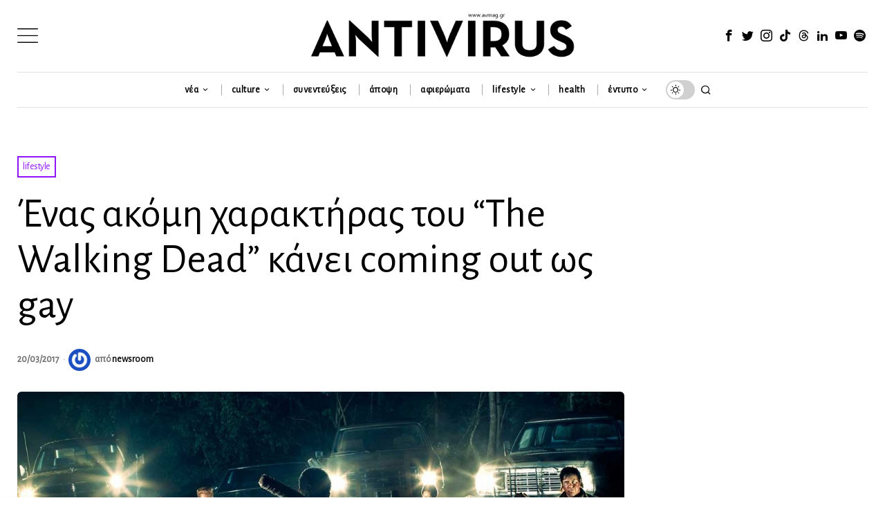

--- FILE ---
content_type: text/html; charset=utf-8
request_url: https://www.google.com/recaptcha/api2/anchor?ar=1&k=6LeONPcUAAAAAC0h6ewPTYhybRcvbjR3KC8A_vWX&co=aHR0cHM6Ly9hdm1hZy5ncjo0NDM.&hl=en&v=PoyoqOPhxBO7pBk68S4YbpHZ&size=invisible&anchor-ms=20000&execute-ms=30000&cb=w8uffy9u6acd
body_size: 48857
content:
<!DOCTYPE HTML><html dir="ltr" lang="en"><head><meta http-equiv="Content-Type" content="text/html; charset=UTF-8">
<meta http-equiv="X-UA-Compatible" content="IE=edge">
<title>reCAPTCHA</title>
<style type="text/css">
/* cyrillic-ext */
@font-face {
  font-family: 'Roboto';
  font-style: normal;
  font-weight: 400;
  font-stretch: 100%;
  src: url(//fonts.gstatic.com/s/roboto/v48/KFO7CnqEu92Fr1ME7kSn66aGLdTylUAMa3GUBHMdazTgWw.woff2) format('woff2');
  unicode-range: U+0460-052F, U+1C80-1C8A, U+20B4, U+2DE0-2DFF, U+A640-A69F, U+FE2E-FE2F;
}
/* cyrillic */
@font-face {
  font-family: 'Roboto';
  font-style: normal;
  font-weight: 400;
  font-stretch: 100%;
  src: url(//fonts.gstatic.com/s/roboto/v48/KFO7CnqEu92Fr1ME7kSn66aGLdTylUAMa3iUBHMdazTgWw.woff2) format('woff2');
  unicode-range: U+0301, U+0400-045F, U+0490-0491, U+04B0-04B1, U+2116;
}
/* greek-ext */
@font-face {
  font-family: 'Roboto';
  font-style: normal;
  font-weight: 400;
  font-stretch: 100%;
  src: url(//fonts.gstatic.com/s/roboto/v48/KFO7CnqEu92Fr1ME7kSn66aGLdTylUAMa3CUBHMdazTgWw.woff2) format('woff2');
  unicode-range: U+1F00-1FFF;
}
/* greek */
@font-face {
  font-family: 'Roboto';
  font-style: normal;
  font-weight: 400;
  font-stretch: 100%;
  src: url(//fonts.gstatic.com/s/roboto/v48/KFO7CnqEu92Fr1ME7kSn66aGLdTylUAMa3-UBHMdazTgWw.woff2) format('woff2');
  unicode-range: U+0370-0377, U+037A-037F, U+0384-038A, U+038C, U+038E-03A1, U+03A3-03FF;
}
/* math */
@font-face {
  font-family: 'Roboto';
  font-style: normal;
  font-weight: 400;
  font-stretch: 100%;
  src: url(//fonts.gstatic.com/s/roboto/v48/KFO7CnqEu92Fr1ME7kSn66aGLdTylUAMawCUBHMdazTgWw.woff2) format('woff2');
  unicode-range: U+0302-0303, U+0305, U+0307-0308, U+0310, U+0312, U+0315, U+031A, U+0326-0327, U+032C, U+032F-0330, U+0332-0333, U+0338, U+033A, U+0346, U+034D, U+0391-03A1, U+03A3-03A9, U+03B1-03C9, U+03D1, U+03D5-03D6, U+03F0-03F1, U+03F4-03F5, U+2016-2017, U+2034-2038, U+203C, U+2040, U+2043, U+2047, U+2050, U+2057, U+205F, U+2070-2071, U+2074-208E, U+2090-209C, U+20D0-20DC, U+20E1, U+20E5-20EF, U+2100-2112, U+2114-2115, U+2117-2121, U+2123-214F, U+2190, U+2192, U+2194-21AE, U+21B0-21E5, U+21F1-21F2, U+21F4-2211, U+2213-2214, U+2216-22FF, U+2308-230B, U+2310, U+2319, U+231C-2321, U+2336-237A, U+237C, U+2395, U+239B-23B7, U+23D0, U+23DC-23E1, U+2474-2475, U+25AF, U+25B3, U+25B7, U+25BD, U+25C1, U+25CA, U+25CC, U+25FB, U+266D-266F, U+27C0-27FF, U+2900-2AFF, U+2B0E-2B11, U+2B30-2B4C, U+2BFE, U+3030, U+FF5B, U+FF5D, U+1D400-1D7FF, U+1EE00-1EEFF;
}
/* symbols */
@font-face {
  font-family: 'Roboto';
  font-style: normal;
  font-weight: 400;
  font-stretch: 100%;
  src: url(//fonts.gstatic.com/s/roboto/v48/KFO7CnqEu92Fr1ME7kSn66aGLdTylUAMaxKUBHMdazTgWw.woff2) format('woff2');
  unicode-range: U+0001-000C, U+000E-001F, U+007F-009F, U+20DD-20E0, U+20E2-20E4, U+2150-218F, U+2190, U+2192, U+2194-2199, U+21AF, U+21E6-21F0, U+21F3, U+2218-2219, U+2299, U+22C4-22C6, U+2300-243F, U+2440-244A, U+2460-24FF, U+25A0-27BF, U+2800-28FF, U+2921-2922, U+2981, U+29BF, U+29EB, U+2B00-2BFF, U+4DC0-4DFF, U+FFF9-FFFB, U+10140-1018E, U+10190-1019C, U+101A0, U+101D0-101FD, U+102E0-102FB, U+10E60-10E7E, U+1D2C0-1D2D3, U+1D2E0-1D37F, U+1F000-1F0FF, U+1F100-1F1AD, U+1F1E6-1F1FF, U+1F30D-1F30F, U+1F315, U+1F31C, U+1F31E, U+1F320-1F32C, U+1F336, U+1F378, U+1F37D, U+1F382, U+1F393-1F39F, U+1F3A7-1F3A8, U+1F3AC-1F3AF, U+1F3C2, U+1F3C4-1F3C6, U+1F3CA-1F3CE, U+1F3D4-1F3E0, U+1F3ED, U+1F3F1-1F3F3, U+1F3F5-1F3F7, U+1F408, U+1F415, U+1F41F, U+1F426, U+1F43F, U+1F441-1F442, U+1F444, U+1F446-1F449, U+1F44C-1F44E, U+1F453, U+1F46A, U+1F47D, U+1F4A3, U+1F4B0, U+1F4B3, U+1F4B9, U+1F4BB, U+1F4BF, U+1F4C8-1F4CB, U+1F4D6, U+1F4DA, U+1F4DF, U+1F4E3-1F4E6, U+1F4EA-1F4ED, U+1F4F7, U+1F4F9-1F4FB, U+1F4FD-1F4FE, U+1F503, U+1F507-1F50B, U+1F50D, U+1F512-1F513, U+1F53E-1F54A, U+1F54F-1F5FA, U+1F610, U+1F650-1F67F, U+1F687, U+1F68D, U+1F691, U+1F694, U+1F698, U+1F6AD, U+1F6B2, U+1F6B9-1F6BA, U+1F6BC, U+1F6C6-1F6CF, U+1F6D3-1F6D7, U+1F6E0-1F6EA, U+1F6F0-1F6F3, U+1F6F7-1F6FC, U+1F700-1F7FF, U+1F800-1F80B, U+1F810-1F847, U+1F850-1F859, U+1F860-1F887, U+1F890-1F8AD, U+1F8B0-1F8BB, U+1F8C0-1F8C1, U+1F900-1F90B, U+1F93B, U+1F946, U+1F984, U+1F996, U+1F9E9, U+1FA00-1FA6F, U+1FA70-1FA7C, U+1FA80-1FA89, U+1FA8F-1FAC6, U+1FACE-1FADC, U+1FADF-1FAE9, U+1FAF0-1FAF8, U+1FB00-1FBFF;
}
/* vietnamese */
@font-face {
  font-family: 'Roboto';
  font-style: normal;
  font-weight: 400;
  font-stretch: 100%;
  src: url(//fonts.gstatic.com/s/roboto/v48/KFO7CnqEu92Fr1ME7kSn66aGLdTylUAMa3OUBHMdazTgWw.woff2) format('woff2');
  unicode-range: U+0102-0103, U+0110-0111, U+0128-0129, U+0168-0169, U+01A0-01A1, U+01AF-01B0, U+0300-0301, U+0303-0304, U+0308-0309, U+0323, U+0329, U+1EA0-1EF9, U+20AB;
}
/* latin-ext */
@font-face {
  font-family: 'Roboto';
  font-style: normal;
  font-weight: 400;
  font-stretch: 100%;
  src: url(//fonts.gstatic.com/s/roboto/v48/KFO7CnqEu92Fr1ME7kSn66aGLdTylUAMa3KUBHMdazTgWw.woff2) format('woff2');
  unicode-range: U+0100-02BA, U+02BD-02C5, U+02C7-02CC, U+02CE-02D7, U+02DD-02FF, U+0304, U+0308, U+0329, U+1D00-1DBF, U+1E00-1E9F, U+1EF2-1EFF, U+2020, U+20A0-20AB, U+20AD-20C0, U+2113, U+2C60-2C7F, U+A720-A7FF;
}
/* latin */
@font-face {
  font-family: 'Roboto';
  font-style: normal;
  font-weight: 400;
  font-stretch: 100%;
  src: url(//fonts.gstatic.com/s/roboto/v48/KFO7CnqEu92Fr1ME7kSn66aGLdTylUAMa3yUBHMdazQ.woff2) format('woff2');
  unicode-range: U+0000-00FF, U+0131, U+0152-0153, U+02BB-02BC, U+02C6, U+02DA, U+02DC, U+0304, U+0308, U+0329, U+2000-206F, U+20AC, U+2122, U+2191, U+2193, U+2212, U+2215, U+FEFF, U+FFFD;
}
/* cyrillic-ext */
@font-face {
  font-family: 'Roboto';
  font-style: normal;
  font-weight: 500;
  font-stretch: 100%;
  src: url(//fonts.gstatic.com/s/roboto/v48/KFO7CnqEu92Fr1ME7kSn66aGLdTylUAMa3GUBHMdazTgWw.woff2) format('woff2');
  unicode-range: U+0460-052F, U+1C80-1C8A, U+20B4, U+2DE0-2DFF, U+A640-A69F, U+FE2E-FE2F;
}
/* cyrillic */
@font-face {
  font-family: 'Roboto';
  font-style: normal;
  font-weight: 500;
  font-stretch: 100%;
  src: url(//fonts.gstatic.com/s/roboto/v48/KFO7CnqEu92Fr1ME7kSn66aGLdTylUAMa3iUBHMdazTgWw.woff2) format('woff2');
  unicode-range: U+0301, U+0400-045F, U+0490-0491, U+04B0-04B1, U+2116;
}
/* greek-ext */
@font-face {
  font-family: 'Roboto';
  font-style: normal;
  font-weight: 500;
  font-stretch: 100%;
  src: url(//fonts.gstatic.com/s/roboto/v48/KFO7CnqEu92Fr1ME7kSn66aGLdTylUAMa3CUBHMdazTgWw.woff2) format('woff2');
  unicode-range: U+1F00-1FFF;
}
/* greek */
@font-face {
  font-family: 'Roboto';
  font-style: normal;
  font-weight: 500;
  font-stretch: 100%;
  src: url(//fonts.gstatic.com/s/roboto/v48/KFO7CnqEu92Fr1ME7kSn66aGLdTylUAMa3-UBHMdazTgWw.woff2) format('woff2');
  unicode-range: U+0370-0377, U+037A-037F, U+0384-038A, U+038C, U+038E-03A1, U+03A3-03FF;
}
/* math */
@font-face {
  font-family: 'Roboto';
  font-style: normal;
  font-weight: 500;
  font-stretch: 100%;
  src: url(//fonts.gstatic.com/s/roboto/v48/KFO7CnqEu92Fr1ME7kSn66aGLdTylUAMawCUBHMdazTgWw.woff2) format('woff2');
  unicode-range: U+0302-0303, U+0305, U+0307-0308, U+0310, U+0312, U+0315, U+031A, U+0326-0327, U+032C, U+032F-0330, U+0332-0333, U+0338, U+033A, U+0346, U+034D, U+0391-03A1, U+03A3-03A9, U+03B1-03C9, U+03D1, U+03D5-03D6, U+03F0-03F1, U+03F4-03F5, U+2016-2017, U+2034-2038, U+203C, U+2040, U+2043, U+2047, U+2050, U+2057, U+205F, U+2070-2071, U+2074-208E, U+2090-209C, U+20D0-20DC, U+20E1, U+20E5-20EF, U+2100-2112, U+2114-2115, U+2117-2121, U+2123-214F, U+2190, U+2192, U+2194-21AE, U+21B0-21E5, U+21F1-21F2, U+21F4-2211, U+2213-2214, U+2216-22FF, U+2308-230B, U+2310, U+2319, U+231C-2321, U+2336-237A, U+237C, U+2395, U+239B-23B7, U+23D0, U+23DC-23E1, U+2474-2475, U+25AF, U+25B3, U+25B7, U+25BD, U+25C1, U+25CA, U+25CC, U+25FB, U+266D-266F, U+27C0-27FF, U+2900-2AFF, U+2B0E-2B11, U+2B30-2B4C, U+2BFE, U+3030, U+FF5B, U+FF5D, U+1D400-1D7FF, U+1EE00-1EEFF;
}
/* symbols */
@font-face {
  font-family: 'Roboto';
  font-style: normal;
  font-weight: 500;
  font-stretch: 100%;
  src: url(//fonts.gstatic.com/s/roboto/v48/KFO7CnqEu92Fr1ME7kSn66aGLdTylUAMaxKUBHMdazTgWw.woff2) format('woff2');
  unicode-range: U+0001-000C, U+000E-001F, U+007F-009F, U+20DD-20E0, U+20E2-20E4, U+2150-218F, U+2190, U+2192, U+2194-2199, U+21AF, U+21E6-21F0, U+21F3, U+2218-2219, U+2299, U+22C4-22C6, U+2300-243F, U+2440-244A, U+2460-24FF, U+25A0-27BF, U+2800-28FF, U+2921-2922, U+2981, U+29BF, U+29EB, U+2B00-2BFF, U+4DC0-4DFF, U+FFF9-FFFB, U+10140-1018E, U+10190-1019C, U+101A0, U+101D0-101FD, U+102E0-102FB, U+10E60-10E7E, U+1D2C0-1D2D3, U+1D2E0-1D37F, U+1F000-1F0FF, U+1F100-1F1AD, U+1F1E6-1F1FF, U+1F30D-1F30F, U+1F315, U+1F31C, U+1F31E, U+1F320-1F32C, U+1F336, U+1F378, U+1F37D, U+1F382, U+1F393-1F39F, U+1F3A7-1F3A8, U+1F3AC-1F3AF, U+1F3C2, U+1F3C4-1F3C6, U+1F3CA-1F3CE, U+1F3D4-1F3E0, U+1F3ED, U+1F3F1-1F3F3, U+1F3F5-1F3F7, U+1F408, U+1F415, U+1F41F, U+1F426, U+1F43F, U+1F441-1F442, U+1F444, U+1F446-1F449, U+1F44C-1F44E, U+1F453, U+1F46A, U+1F47D, U+1F4A3, U+1F4B0, U+1F4B3, U+1F4B9, U+1F4BB, U+1F4BF, U+1F4C8-1F4CB, U+1F4D6, U+1F4DA, U+1F4DF, U+1F4E3-1F4E6, U+1F4EA-1F4ED, U+1F4F7, U+1F4F9-1F4FB, U+1F4FD-1F4FE, U+1F503, U+1F507-1F50B, U+1F50D, U+1F512-1F513, U+1F53E-1F54A, U+1F54F-1F5FA, U+1F610, U+1F650-1F67F, U+1F687, U+1F68D, U+1F691, U+1F694, U+1F698, U+1F6AD, U+1F6B2, U+1F6B9-1F6BA, U+1F6BC, U+1F6C6-1F6CF, U+1F6D3-1F6D7, U+1F6E0-1F6EA, U+1F6F0-1F6F3, U+1F6F7-1F6FC, U+1F700-1F7FF, U+1F800-1F80B, U+1F810-1F847, U+1F850-1F859, U+1F860-1F887, U+1F890-1F8AD, U+1F8B0-1F8BB, U+1F8C0-1F8C1, U+1F900-1F90B, U+1F93B, U+1F946, U+1F984, U+1F996, U+1F9E9, U+1FA00-1FA6F, U+1FA70-1FA7C, U+1FA80-1FA89, U+1FA8F-1FAC6, U+1FACE-1FADC, U+1FADF-1FAE9, U+1FAF0-1FAF8, U+1FB00-1FBFF;
}
/* vietnamese */
@font-face {
  font-family: 'Roboto';
  font-style: normal;
  font-weight: 500;
  font-stretch: 100%;
  src: url(//fonts.gstatic.com/s/roboto/v48/KFO7CnqEu92Fr1ME7kSn66aGLdTylUAMa3OUBHMdazTgWw.woff2) format('woff2');
  unicode-range: U+0102-0103, U+0110-0111, U+0128-0129, U+0168-0169, U+01A0-01A1, U+01AF-01B0, U+0300-0301, U+0303-0304, U+0308-0309, U+0323, U+0329, U+1EA0-1EF9, U+20AB;
}
/* latin-ext */
@font-face {
  font-family: 'Roboto';
  font-style: normal;
  font-weight: 500;
  font-stretch: 100%;
  src: url(//fonts.gstatic.com/s/roboto/v48/KFO7CnqEu92Fr1ME7kSn66aGLdTylUAMa3KUBHMdazTgWw.woff2) format('woff2');
  unicode-range: U+0100-02BA, U+02BD-02C5, U+02C7-02CC, U+02CE-02D7, U+02DD-02FF, U+0304, U+0308, U+0329, U+1D00-1DBF, U+1E00-1E9F, U+1EF2-1EFF, U+2020, U+20A0-20AB, U+20AD-20C0, U+2113, U+2C60-2C7F, U+A720-A7FF;
}
/* latin */
@font-face {
  font-family: 'Roboto';
  font-style: normal;
  font-weight: 500;
  font-stretch: 100%;
  src: url(//fonts.gstatic.com/s/roboto/v48/KFO7CnqEu92Fr1ME7kSn66aGLdTylUAMa3yUBHMdazQ.woff2) format('woff2');
  unicode-range: U+0000-00FF, U+0131, U+0152-0153, U+02BB-02BC, U+02C6, U+02DA, U+02DC, U+0304, U+0308, U+0329, U+2000-206F, U+20AC, U+2122, U+2191, U+2193, U+2212, U+2215, U+FEFF, U+FFFD;
}
/* cyrillic-ext */
@font-face {
  font-family: 'Roboto';
  font-style: normal;
  font-weight: 900;
  font-stretch: 100%;
  src: url(//fonts.gstatic.com/s/roboto/v48/KFO7CnqEu92Fr1ME7kSn66aGLdTylUAMa3GUBHMdazTgWw.woff2) format('woff2');
  unicode-range: U+0460-052F, U+1C80-1C8A, U+20B4, U+2DE0-2DFF, U+A640-A69F, U+FE2E-FE2F;
}
/* cyrillic */
@font-face {
  font-family: 'Roboto';
  font-style: normal;
  font-weight: 900;
  font-stretch: 100%;
  src: url(//fonts.gstatic.com/s/roboto/v48/KFO7CnqEu92Fr1ME7kSn66aGLdTylUAMa3iUBHMdazTgWw.woff2) format('woff2');
  unicode-range: U+0301, U+0400-045F, U+0490-0491, U+04B0-04B1, U+2116;
}
/* greek-ext */
@font-face {
  font-family: 'Roboto';
  font-style: normal;
  font-weight: 900;
  font-stretch: 100%;
  src: url(//fonts.gstatic.com/s/roboto/v48/KFO7CnqEu92Fr1ME7kSn66aGLdTylUAMa3CUBHMdazTgWw.woff2) format('woff2');
  unicode-range: U+1F00-1FFF;
}
/* greek */
@font-face {
  font-family: 'Roboto';
  font-style: normal;
  font-weight: 900;
  font-stretch: 100%;
  src: url(//fonts.gstatic.com/s/roboto/v48/KFO7CnqEu92Fr1ME7kSn66aGLdTylUAMa3-UBHMdazTgWw.woff2) format('woff2');
  unicode-range: U+0370-0377, U+037A-037F, U+0384-038A, U+038C, U+038E-03A1, U+03A3-03FF;
}
/* math */
@font-face {
  font-family: 'Roboto';
  font-style: normal;
  font-weight: 900;
  font-stretch: 100%;
  src: url(//fonts.gstatic.com/s/roboto/v48/KFO7CnqEu92Fr1ME7kSn66aGLdTylUAMawCUBHMdazTgWw.woff2) format('woff2');
  unicode-range: U+0302-0303, U+0305, U+0307-0308, U+0310, U+0312, U+0315, U+031A, U+0326-0327, U+032C, U+032F-0330, U+0332-0333, U+0338, U+033A, U+0346, U+034D, U+0391-03A1, U+03A3-03A9, U+03B1-03C9, U+03D1, U+03D5-03D6, U+03F0-03F1, U+03F4-03F5, U+2016-2017, U+2034-2038, U+203C, U+2040, U+2043, U+2047, U+2050, U+2057, U+205F, U+2070-2071, U+2074-208E, U+2090-209C, U+20D0-20DC, U+20E1, U+20E5-20EF, U+2100-2112, U+2114-2115, U+2117-2121, U+2123-214F, U+2190, U+2192, U+2194-21AE, U+21B0-21E5, U+21F1-21F2, U+21F4-2211, U+2213-2214, U+2216-22FF, U+2308-230B, U+2310, U+2319, U+231C-2321, U+2336-237A, U+237C, U+2395, U+239B-23B7, U+23D0, U+23DC-23E1, U+2474-2475, U+25AF, U+25B3, U+25B7, U+25BD, U+25C1, U+25CA, U+25CC, U+25FB, U+266D-266F, U+27C0-27FF, U+2900-2AFF, U+2B0E-2B11, U+2B30-2B4C, U+2BFE, U+3030, U+FF5B, U+FF5D, U+1D400-1D7FF, U+1EE00-1EEFF;
}
/* symbols */
@font-face {
  font-family: 'Roboto';
  font-style: normal;
  font-weight: 900;
  font-stretch: 100%;
  src: url(//fonts.gstatic.com/s/roboto/v48/KFO7CnqEu92Fr1ME7kSn66aGLdTylUAMaxKUBHMdazTgWw.woff2) format('woff2');
  unicode-range: U+0001-000C, U+000E-001F, U+007F-009F, U+20DD-20E0, U+20E2-20E4, U+2150-218F, U+2190, U+2192, U+2194-2199, U+21AF, U+21E6-21F0, U+21F3, U+2218-2219, U+2299, U+22C4-22C6, U+2300-243F, U+2440-244A, U+2460-24FF, U+25A0-27BF, U+2800-28FF, U+2921-2922, U+2981, U+29BF, U+29EB, U+2B00-2BFF, U+4DC0-4DFF, U+FFF9-FFFB, U+10140-1018E, U+10190-1019C, U+101A0, U+101D0-101FD, U+102E0-102FB, U+10E60-10E7E, U+1D2C0-1D2D3, U+1D2E0-1D37F, U+1F000-1F0FF, U+1F100-1F1AD, U+1F1E6-1F1FF, U+1F30D-1F30F, U+1F315, U+1F31C, U+1F31E, U+1F320-1F32C, U+1F336, U+1F378, U+1F37D, U+1F382, U+1F393-1F39F, U+1F3A7-1F3A8, U+1F3AC-1F3AF, U+1F3C2, U+1F3C4-1F3C6, U+1F3CA-1F3CE, U+1F3D4-1F3E0, U+1F3ED, U+1F3F1-1F3F3, U+1F3F5-1F3F7, U+1F408, U+1F415, U+1F41F, U+1F426, U+1F43F, U+1F441-1F442, U+1F444, U+1F446-1F449, U+1F44C-1F44E, U+1F453, U+1F46A, U+1F47D, U+1F4A3, U+1F4B0, U+1F4B3, U+1F4B9, U+1F4BB, U+1F4BF, U+1F4C8-1F4CB, U+1F4D6, U+1F4DA, U+1F4DF, U+1F4E3-1F4E6, U+1F4EA-1F4ED, U+1F4F7, U+1F4F9-1F4FB, U+1F4FD-1F4FE, U+1F503, U+1F507-1F50B, U+1F50D, U+1F512-1F513, U+1F53E-1F54A, U+1F54F-1F5FA, U+1F610, U+1F650-1F67F, U+1F687, U+1F68D, U+1F691, U+1F694, U+1F698, U+1F6AD, U+1F6B2, U+1F6B9-1F6BA, U+1F6BC, U+1F6C6-1F6CF, U+1F6D3-1F6D7, U+1F6E0-1F6EA, U+1F6F0-1F6F3, U+1F6F7-1F6FC, U+1F700-1F7FF, U+1F800-1F80B, U+1F810-1F847, U+1F850-1F859, U+1F860-1F887, U+1F890-1F8AD, U+1F8B0-1F8BB, U+1F8C0-1F8C1, U+1F900-1F90B, U+1F93B, U+1F946, U+1F984, U+1F996, U+1F9E9, U+1FA00-1FA6F, U+1FA70-1FA7C, U+1FA80-1FA89, U+1FA8F-1FAC6, U+1FACE-1FADC, U+1FADF-1FAE9, U+1FAF0-1FAF8, U+1FB00-1FBFF;
}
/* vietnamese */
@font-face {
  font-family: 'Roboto';
  font-style: normal;
  font-weight: 900;
  font-stretch: 100%;
  src: url(//fonts.gstatic.com/s/roboto/v48/KFO7CnqEu92Fr1ME7kSn66aGLdTylUAMa3OUBHMdazTgWw.woff2) format('woff2');
  unicode-range: U+0102-0103, U+0110-0111, U+0128-0129, U+0168-0169, U+01A0-01A1, U+01AF-01B0, U+0300-0301, U+0303-0304, U+0308-0309, U+0323, U+0329, U+1EA0-1EF9, U+20AB;
}
/* latin-ext */
@font-face {
  font-family: 'Roboto';
  font-style: normal;
  font-weight: 900;
  font-stretch: 100%;
  src: url(//fonts.gstatic.com/s/roboto/v48/KFO7CnqEu92Fr1ME7kSn66aGLdTylUAMa3KUBHMdazTgWw.woff2) format('woff2');
  unicode-range: U+0100-02BA, U+02BD-02C5, U+02C7-02CC, U+02CE-02D7, U+02DD-02FF, U+0304, U+0308, U+0329, U+1D00-1DBF, U+1E00-1E9F, U+1EF2-1EFF, U+2020, U+20A0-20AB, U+20AD-20C0, U+2113, U+2C60-2C7F, U+A720-A7FF;
}
/* latin */
@font-face {
  font-family: 'Roboto';
  font-style: normal;
  font-weight: 900;
  font-stretch: 100%;
  src: url(//fonts.gstatic.com/s/roboto/v48/KFO7CnqEu92Fr1ME7kSn66aGLdTylUAMa3yUBHMdazQ.woff2) format('woff2');
  unicode-range: U+0000-00FF, U+0131, U+0152-0153, U+02BB-02BC, U+02C6, U+02DA, U+02DC, U+0304, U+0308, U+0329, U+2000-206F, U+20AC, U+2122, U+2191, U+2193, U+2212, U+2215, U+FEFF, U+FFFD;
}

</style>
<link rel="stylesheet" type="text/css" href="https://www.gstatic.com/recaptcha/releases/PoyoqOPhxBO7pBk68S4YbpHZ/styles__ltr.css">
<script nonce="n9hGOucmvrcF7PqLEV_ZmA" type="text/javascript">window['__recaptcha_api'] = 'https://www.google.com/recaptcha/api2/';</script>
<script type="text/javascript" src="https://www.gstatic.com/recaptcha/releases/PoyoqOPhxBO7pBk68S4YbpHZ/recaptcha__en.js" nonce="n9hGOucmvrcF7PqLEV_ZmA">
      
    </script></head>
<body><div id="rc-anchor-alert" class="rc-anchor-alert"></div>
<input type="hidden" id="recaptcha-token" value="[base64]">
<script type="text/javascript" nonce="n9hGOucmvrcF7PqLEV_ZmA">
      recaptcha.anchor.Main.init("[\x22ainput\x22,[\x22bgdata\x22,\x22\x22,\[base64]/[base64]/MjU1Ong/[base64]/[base64]/[base64]/[base64]/[base64]/[base64]/[base64]/[base64]/[base64]/[base64]/[base64]/[base64]/[base64]/[base64]/[base64]\\u003d\x22,\[base64]\\u003d\\u003d\x22,\x22HibDgkjDlnLDqkxGwotHw7k5UcKUw6w2wqpBIjxyw7XCpgTDgkU/w4Z3ZDnClMKRciIPwrMyW8OldsO+wo3DusK5Z01RwrEBwq0ACcOZw4IKHMKhw4trQMKRwp10Z8OWwowDL8KyB8OoLsK5G8OeZ8OyMRLCqsKsw69Gwr/DpDPCrmPChsKswoMHZVkjLUfCk8O0wrrDiAzCu8KTfMKQEyscSsKhwp1AEMOawoMYTMORwrFfW8OiHsOqw4YvGcKJCcOmwq3CmX55w5YYX1zDg1PCm8K7wrHDkmYhEijDscOowro9w4XCt8OHw6jDq0HCmAs9F1c8D8ONwqRraMO5w43ClsKIXMKhDcKowosjwp/[base64]/DnkxLMcO9woJ8wp/Dsj91woNRQ8ORQMKUwpLCkcKRwrbCuWsswpxrwrvCgMORwozDrW7Dv8O2CMKlwoDCizJCFV0iHjfCicK1wolaw4BEwqEEMsKdLMKWwojDuAXCmQYRw7xoL3/DqcK2woFceGRnPcKFwqUsZ8OXdGV9w7AhwpNhCwXChMORw4/CvcO0KQx6w4TDkcKOwq/DixLDnFLDsW/[base64]/DqMK3w7wvOj7Dh8O/fkxTJ8KBwqrCrsKnw6DDgMOYwoXDmsO1w6XClWxtccK5wpsPZSwBw6LDkA7Dr8OJw4nDssOaYsOUwqzClMK9wp/CnQpOwp0nSMOBwrd2wpBTw4bDvMOzLlXCgVjCpzRYwpAzD8OBwp/[base64]/DkSLCm8KEwoE/wpHDrsO3dW0eSCN5wpdUCcOLwoHDgcOWwpoqWMKkw7gSSMO8wpxfesOYBEbCr8KHVg7CksObOn0UFcKUw5g0XwlFBFDCtMKzY2AECAzDgXEKw7bCgzB/wpHCqCfDhwhww6XCvcO5YQDCpcOGQMK8w4JKfcOIwrNww6JQwp3CsMOEw5YgTDzDqsO2PEMtw5jCmyFSF8O1TRvDn0cWWU/DusKdTGrClcOpw7h9wpfDscKcIMOrUjLDnsOjc0RNZGspacO8CktYw7lWPcO6w4bClVg/J0bCogfCiAQseMOwwpFdTXwhWU7CoMKfw4o8EsKnQsO8SzRow4R9wq3CkxDCi8Kyw6XDtcKhw4XDmzQXwp/Ctk01w5PDi8KEcsKiw57CkcK3Um7Dq8KoYMK5GsKzw4JYDcOfXl7DpcKtIwfDrMONwoXDs8OeGcKIw6/Dr03CgsOeB8KCwpMVLxvCisOmBsOrwrRlwqFnw7cfM8K0Tl9XwpRww4gnEcK/wp/DvmgeZcOJRytMwqTDrMOFwropw6Y4w7ogwrHDrcK5XMO/CsKjwqF2wqPCv0HCnMOeGGlyVsOnBsK+Tw5iW3nDnMObX8KswrokOsKcwoVRwphTwoAxa8KXwr/[base64]/FxhcN8O0w5zDlAUsw6l1w6HDkGkhwq3CmUDCucK4w7XDv8KYwoDCm8KtUMOKP8KDBsOYw7Rxwplvw6Baw4DClMOHw4ERJsKgeU3DoBTCghzCqcK4wpHCuCrCtcKzWmhDYnrDoCnDnMOcLcKAbUXDpsKWJXoDTMOwXnzCksKbG8O3w4ltTEwTw5/Dr8KHwoDDkC4Ywr/[base64]/Dr8Kbwrt+w7JsR8Obwpsnwq3CrhNiJ8O7w4XCuQMlwpXCqcOVPAlsw51WwpXCl8KXwr8nCsK8wrIxwoTDocO8G8K2IcOdw6glHijCrcOew4FGCDHDuUfChAsww6jCgGYzw5bCncODccKlJiVbwqrDjsKwLW/DgcK9B0fDj1HCqhzDkz40csOZHsKDZsOgw5Ehw5UvwqbDjcK/wrLCojrCpcOEwpQ3w6vDqnHDmXZPFRkICybCk8Khw5gBIcORwqRWwogrw5oLNcKXw5PCmMKtRGluZ8OkwppYw5/DkgF8FsOFWHvDm8OfHcK1c8O6w5pJw7Zgd8O3HcOgP8Olw4/DsMKvw6HCncOEGR/CtMOCwqMjw4rDkV99woFSwrrCviwMw4vDukFfwq3CrsKKCSB5OsKVw48zBn3DsQrCgcKLwoYuwo7CmVrDqcOPwoQKfR4GwpkZw73Dm8K6XcK4wqbDgcKQw5oew5DCo8OKwpcZdMKBw6EMwpDCuj0yTgwQw5HCjyQvw4PDkMKxdcOEw41MIMOzL8OFwrQqw6HDoMOYwr/CkBjDjAXDsBrDuCTCs8O+fXTDm8Ovw51URV/DsDDChjrDsDnDkhgzwqTCoMKdP18Ywqw/w5TDisKQwqUSJcKYe8K7w6kzwockeMK5w67CkMOtw751eMOuSjHClivDqsKAbQ/ClG1tXMOTwoEKwonCncKZK3DCvjsoZ8KDCsKdUFg8w6VwLcOOAsKXFMOfw7wuwr5TbcKKwpcbO1V8wo1oE8KzwoZzwrlrwr/DsxtYJcOGw54iw5A9w4nCksObwrTCt8O1a8KXfBpiw617UMKiwqPCsC/CicKuwpzCr8OnDwHDph3CqsKud8OCJFc7NkIUwo7DhcOZw6Afwrlkw7Nvw4NtI0ZRMUE6wpvCr0VDDsOrwo3CusKaQSbCrcKCTEoMwoAcMMOLwrzDpMOmw4UMUUspwqJLfMKPNT3DpMK1wq1wwo3DisKwVcOnC8OPcsOBBsKDw73Ds8OgwoHDjDbCg8OKYsOJw7wOAn/[base64]/CsMKvN2xwMsOlX8OrwrIGwrMwFh8bCjIuwr3CiE/CsMKpVCfDsn3Cn2MxYnvDnzI1A8KGJsO1NWbCu3fCocKjwrlZw60WGDDCosKpwpo7LifCljLDvi5KJcOxw5/[base64]/Dq8KuwqfCq8KqwpXChcKWw7IkPMKTwo5VwprClsKIFGMjw53DiMKzwpnCq8KwZ8Kvw7YeCkpnw5xRwrkNfUZYwr8iJ8KPw7g8ChbCuAdSTSXCh8ODwpXCncKww4JLbBzCvDLDqzvDksOkcifCvDbDpMKGw51Xw7TDosOVHMOEwqA/JVEnwrDDnsKAZjp0OsKeUcOTIQjCscOqwoZCPMObHTwuw6vCp8O+ZcOfw5/ClW3Cl1psZhc4YHzDv8KtwqvDq20wbMK8H8O9w4jDisO1MMKyw5gEPcKLwpUdwp5HwpnCgsKjFMKTwrzDrcKUKsOhw7/DicKrw5nDmWvDny9/w69kMsKdw5/CsMOTbMO6w6HDjsOjOTAVw43Dn8O3AcKKfsKqwrBQQcOdGsONw45ceMOFajhZw4XCjMOdIWwuI8Opw5fDmBZfChDChMOURMOKYExRa0rDkMO0NBtrPR4PAMOgAxnCmsOKasKzCsO6wq/CgMOKVT3Ct09qw4HDicO+wrPDkMOZRgnDv0XDkMOewpccbhnCk8O7w7XCg8OHCcKCw4YnTn/Cu3ZuAgrDv8OuOjDDhVLDvipbwotzdR/[base64]/Cum3DmMONQiAyw6TDmsOMw6DDucOEwr3CpMODOjnCgcKjw5/[base64]/CmQ7DiMODEsKYHRI/JMKhZcOybhHDoDnDusK6eErCrsOewoTCu345TsOvNsOPw6oSJMOnw73CrU4BwpvCucKdJgfCr0nCicKWw4vDlyLDpUgjC8KbNifCkiDCt8OVw4AlYsKddCI2XMKWw7bCmDXCpMKlBsODw4nDisK/wp4rdiHCqF7DkSUYw4ZxwqnDlcOkw43Cm8KxwpLDiF1zZMKaWVIkQm/Di1UOwpPDmVXCjkrDmMO1wpAzwpojOsKHJ8KYTsKCwqpvBkjCjcKPw5dKG8OmWQfDqcKGworDgcK1XD7Cp2clNcKGwrrCknPDvC/CoTvCmsKQPsO7w6pjKsO0KxQEHMOiw5nDkMK2wrhGW2XDmsOGw7/[base64]/DnBsswrsHGBRPA8KHw7LDhy/CniXDsnJPw43DkcO0S0bDvQZ1WArCvUvCjxNcw4NNwp3DmMKhw47CrmDDnsKmwq/CvMOKwoIRL8OGEMKlTTF9a2RAG8Omw4Nuw44hw5kqw55sw6R7w4F2w7vDtsObECRpwqdrJyjDg8KFXcKuwqzCscKwFcOTEnfDiiPDkcK8GDnDg8Kiwp/[base64]/Dg0MlCloxK8O3PMK5w4XDtMKrNsOgwqtFLMOowrHCg8Ktw5XDt8OjwoDDsR3Dn0jCqk48OHTDtGjCvwLDu8OTF8KCRX0aLU/CusOXDnDDq8Orw4nDtcOnHx4/wrzDlyTCtsK5wrRFwos0BMK/J8K9YsKeJTLDtG/Cl8OYFGBpw45dwoVkw4bCuGs5PUI1QcOrwrNEZyrCoMKdVMKjRMKew5FDw4/DrS3CmXfCtiXDkMK7DsKHAipUFDFIWcKQEsOzNcOyZDcXwpLDtUHDmcKOAcOXwp/DpcKww6lyYcKyw5zCiybCtsKWwpPCmiNOwrhcw5zCi8K5w7/CtGLCjxwmw6rCmsKDw5ghwrbDnSk2wpDCuXcDEsK0KcKtw6Nww7Msw7LCmsOIEiVxw7YVw5nDvmHDuHPDhEjDtU4Fw6taVMK4cWDCmxoyP14IScOOwrLCqRZnw6PDisOiwpbDqHZdf3kSw6zDimjChVUtKi5bTMK/[base64]/X8Oow4JPG0jDmsK2w77DmMKnacOKwrE4Qhs5QQbDuSfCtMOIOsK9V3jCkkJZbMKHwrh0w7R1w73CpcOmwpfCnMKaDMOZZUrDt8Ovwr/CnnJ5wps3EcKpw5YVdMKlKhTDnhDCo2wpO8K7e1LDrMKxw7DCgxjDpgLCh8KTXCtpwqLCgWbCp3rCqiJUKsKSSMOYDGzDmMK2wqTDncKkX13DgkkoPsKWScOpwpMhw4HCu8O3b8KOw7LCsnDCpRnCnDItVMKrCA8ww43DhglUT8KlwrPDj1/Crjo8wq8pwrsHMBLCmGDDmBLDhSPDsgHDrTvCqcKtwq4xw7UDw4PCiF0ZwqsCwr7DqU/Ci8Kiwo3DkMONUcKvwoE4UzdIwpjCqcOUw6QxwojCksKSLirDuCzDtnHCncO3S8O6w5RNw5hQwrs3w6Edw51Rw5rDqsKtb8OUw4zDnsK2a8K7TsOhH8KjF8K9w6DCjnAYw4IywoAGwqvDlnjDvW3DnxHCgkfDtxrCiBoiZAYtwovCpjfDvMOpEBY+BBjDocKKaQ/DkjnDtj7CuMKTw4rDksK3DEHDklUKwqU9wrxtwq15woRnScKNAGVYBHTChsK/w7A9w74fFsKNwohAw7/DilvDhMKoesKFw7zDgsKtE8Kfw4nCpcOCYMKLTcOMw5bCg8Oxw5kQwoQnwr/[base64]/DjsKdw4bCn8OQwprCrjPDmsKzVAzCmsKhw7/[base64]/KmDCgMOowrtESsKAEcKKQcKZLMK7wrNFw4rClA8awrlvw7nDg1Jiwq/CqyA3w6DDtj1iO8ONw7JYw6HDngbCnBtMwrzCo8OkwqvDhsKzw7lfR0J4XBzCsxhKcsKkWWHCgsK/[base64]/CvFJhMsOMeMKZf0/CjGIJEFnDiHjDjcOewoE2RMKyXMKjw69CO8KyI8Ovw4vCqnjDi8OVw4UsRMOFRCgsCsOPw6PCtcOPw4jCkxl0w4h/wo/[base64]/CnxFuw4XDlzHCo3Erw4XDkzbCukBkw7/Cv2AMw5ZMwqzDvi3Drzw5w5/DhThDVC0uIEfClTQDGsK5SVPCkcK9GcOCwrgjC8Kjw5fDk8OFw7rCuUjCsykLZGEbKnQqw4PDoCdObzzCulB0wp/Cj8O2w7hBTsOnwrXDtRtyW8KEQzXCmkvDhkYrwrLDh8KCGRkaw6XDtzbClsKXH8Krw5lHwplHwoteDsOSQMKSw5TDucKBHzV0w5PCn8KKw7kJKcOSw6TCllzCv8OZw7tPw4vDpsKSwqXCpMKiw47DvsK+w6ZMwpbDk8KwbmoSfMKhwp/DpMOxw41aY2QjwoYmQlrCnTHDp8OWwovDt8KtU8KjbQzDgGwmwpUnw6IAwoTCiyLDt8OxfgDDnkLDvcKNwpDDqgPCk0LCqcOywoQaGhTCkk8SwqtIw5tMw51OAMKXFUd2w5LChsOKw4XCnj/DiCzDp3jCrULDoxQ7f8OlGEVuIcKawrzDoSc+wqnCggXDr8ONCsKANx/DvcOrw6PCnwvDgQE8w7DDigJLb0dQwq10CsOrXMKfw4nCnyTCqTrCtMKPdMKvFyJ2bx9Mw4/CucKawqjCjXJOSFHDtEU9HMOUZUJyfh/Dgn/Dsz1dwqQlw5dzdsKVw6Vyw4NSw655UMKZQ0xtFhbCnWvCpzAve3w5ezbDusKsw5sXworDksOCw7dzwqzDsMK5agBkwoTCmRXCp1B0bsObUsKDwp/DgMKswoLCs8K5cXzDn8OhQ0fDpAdwTkRMw7RawqQ6w43ChcKEwqfClcKXwpMLXCPCrho3w6XCuMKmRjl3w55cw71dw6DCj8KIw7fCr8OJYDYXwosLwrgGRTXCu8KHw4ZywrpqwpdZbiTDgsKfAgwKIx/[base64]/w4PDjE3DoMKawqrDlsKoTBhLw5/DvsO9wrvCmmbCggNSwphza8OFMcOZwq/Cn8OZw6bCrmDDp8O4W8KNesKRwrDDjk18Q35oRcOReMKpE8KPwpjDn8OLw6EDwr1MwqnCtlQjw47CsxjDkj/CsR3Co2wowqDDhsKiA8OHwp9jNDEdwrfCsMOmBW/[base64]/DusKswrLCvA16BcOMRU1gwoU7wq3Dl8O6KMK4A8OewqJXw4/DlcKTw5PCpmQ5HMOewpxowofDtUEGw4vDuBbClMKnwpNmwqjDlAvDrRlgw4FSYMKPw6rCkWHDucKIwpDDn8O6w5sSDcOAwqcZO8KXUMKlZsK7wqLDqQJ5w7USSG0uTURkTj/Du8KDKSDDjsOTZcOlw5bCngTDrMKZWz0DI8ONbzovTcOqLhfDhQZDGcK1w5HCucKXP07CrkvDr8OBwpzCocKzfsKww6bCrADCosKJw4hKwrsoOCDDjmgbwpc/wrtYLmZSwrfCkcKhMcOhCVzDuH4Fwr3DgcO5w4zDvG9Ow5LDrcKgccONa1BSNx/Dg0RRU8KuwqjCon4yPRt2YVjDiEzDqhMfwqI5MVzCmR3DpGxTC8Ojw7nDg3TDlMOYcmtBw6c6XG9ew77DisOgw6YGwqwJw6BiwqfDsgpNTWDDkUAxS8OKAsKywr/[base64]/Dq8OVVHLCug87JsKWwq3DrGsXwpJ+ci/CinZrw7TCv8KmfTHCh8Kee8Kaw7zDjwoaEcO4wrzCqRZvG8Ozw4Avw6ROw4/DnSrDjxMQFMOTw4MZw7M0w4IvfcOxcSfDnMKpw7RITsO7fMKudF3DrcKXckI4w79iw4zClsKdBSTDl8OPHsK3YsKES8OPeMKHbcOPwr/[base64]/dSvDllXCtMKEwoTDt8Opw7FEEWt6w6/CucK3ZMKZwoVdwqHCscKww4rDncKxa8Ogw4bCpW8bw7s+BBMTw6wBS8O0eGVgw6Fqw7nCuz88w73CpcKJNCwGdwvDjiXCu8O4w7vCt8KNwpdlAkJMwqHDsg/CmMKTHUN0woXCvMKbw6MddXAFw6PDi3bCuMKNwo8NSsKtTsKiwoLDqGrDnsOqwqt4wq8UL8Ozw4wSasKbw7XCn8K6wpHClnTDmcKQwqpSwqNswqM0YsKHw7Z8wrbDkD5/BWTDmMOfwoUkODtCw4DDgg/Dh8Kpw4EXwqPDmHHDmVw/V1TChGTCoU10AmbDl3HCi8K5wr7Dn8OXw4lSG8OsUcO4wpHDoyLClH3CvD/DuEfDulXCvcOfw5dDwqo1w7FBYD7ChMONwp3DvsKsw5jCv3LCn8ODw7lQZTIfwrAcw6gDYTjCisOQw5crw6p2Lg7CscKkeMKfTVI6wotGN0/DgsK+woTDp8OkcnvChSTCl8OzYMKeKsKhw5PCpcKzKGp3wpLDvcK9NcKbBRXDoXXCvMOUw4A+JG3DoxjCrcO1wpvDvkkgM8O7w4MCw4V1wpAORD9MJhYXw4HDshEzA8KNwqZiwot9wpPCgcKHw5TCj3wwwo1Vwqw9bnxNwox0wqE1w7jDgCwXw4rCisOlw4p/[base64]/[base64]/[base64]/DksOSw7/CncO0wphiwoHDnsOjwr3DocORTFA1S8Ktwo8Xw7vCo20nSG/[base64]/DgF7DhT7DkMKoY8KBwpgGwrxme0NYwqrDjEN+w6QKLgd4w6RDLsKnMhTCi35Pw7IqRcKyB8KTw6cvw4PDnsKrY8KvEsKDJkNlwqzDk8K9SQZ2BsK/w7IFwqnDj3PCt13DgMOBwogQckQLRVwfwrB0w6Qlw7Zpw7R9CUExYmLCqQBgwqYnwpA0wqLCmsOZw63DpBfCpMKhSArDiS/Dh8Kxwr16wqE+ahDCpcKxPCxjc29AFB7DqB1zw4/[base64]/[base64]/WMK6JcODw6xlX0JKw5UDw5jCpgXCm8K5wqJYQGnChsKgDGnCny0pw5V6MD1tTA5awq3CgcO5wqXCisKIw4rDqkbCvHJJH8Omwr9sVsOVHmTCvmlZwoHCsMOBwqfCjMKTw5DDjgTDiDHCs8Ouw4YwwrLCuMKoWV5nNcKIw5/DiXzDjAXClB/ClMKTPxJwO0IAcRdFw6VTwpxVwqLCnsOvwolrwoHDu0LChUnDrDU3NsKrEwdzIMKoCMO3wqfCpsKZN2dvw6DDgcK/wpZBw4/DhcKST2rDnMKdaQrDikJiwqwDRMK8WUdDw6Aow40EwrfDkDrCqAs0w4DDisKqw7ZqYcOawrXDvsK5wrvCvXPDtyVbcQrCp8OraldrwothwpwBw4DCowIAZcOIfic6I1LDu8KDwo7DlTZFwrsRcEAERGdnw5NeVSswwrILwqoMd0FjwrnDgcO/[base64]/DuHDDq8K9wqXCgzPCvcOmcMOzNMOmRz7CkcKqa8KfOWpzwo1Ow7zDkE/[base64]/DtsOgwqPCisOJCzhewpdZwrRMP0d6A8ObHMKgw7DChMK+HVPDisKJwpwwwoBzw6p1woTCj8KtS8O6w6bDj0XDr2jDisKwBMKEeW1Mw7XDtsK/wo/[base64]/Cjz/DnsKEZ2rDrBvDi8Kdwp5jEcOrHcKYI8KMXhLCo8OPFMK9XsKzHMOmwrnDoMKLYz8ow6/CkMOCVmjCq8OFGsKlE8Omwrh9wqU7QsKUwonDhcOeY8OTNxvCmFvCmsOswrESwoFQwoopw6PDpgPDuW/[base64]/DsMKlwqgyf3XCiBvDqcK2TsOFecO6PcKiw4dSAcKhTWkmYw/[base64]/Clnlew6rDgTIRwocXw6tGAW7DiMOMG8O0w4IIwpbCssKKw5bCrUfDp8KRRsKvw67DgMKYe8O0worCr3XDisOqQVnDr2Y2J8O1wpDCocO8HkkqwrkdwqkXRXEbHsKSwrnDgMKfw6/CgWvCtMKGwolwM2vDv8K/ZsOfwqLDr31Jw73Cg8Obwq0QKcOFwq9KdMKMGybCuMOnPjTDik3Cl3DDqyHDiMKfw7IYwqzCt2RuEx5Nw7HDhm/CshFmIx0dDMKRCMKrYVHCmsOqFFI4UhLDk0fDrMOTw6UGwpPDkMKbwpAhw7U7w4bClh/CocKKXAfCiGHCkzRNw5vDpMK2w51PY8Kyw7bCt1cZw7nCmMKSw4I6wobCjjhydsOQGj3Dh8OWG8Ozw5Yrw4R3NCLDusOAAWLCqG1mwoQ1QcOHw7vDvS/Co8KywptIw5PDlh84wrERw67CvTPCnFLDq8KNwrnCqTDDm8KpwobCisOjwqszw5TDhyNiUEpIwodIVMKge8K/LcOKwr5ZTy/CuGbDrg3DqcKTcELDqMKawoPCqTsBwrnCv8O1KB3Cmn9qdcKPaBrDvXIOEXZiM8O/[base64]/wpZww7rCscKzInIlwoHDqQEJwobDnkbCvT8Cam3DvcKEwq/CvGoPwpLDnMOKCBwewrHDsmgOw6/Don8gwqLCgsK0NsOCw7lmw4w6RMOMMAvDqsKDQMO8Vx3DvHp7EG9wGVfDmUo9PnXDqsKfO1M7w4NgwpUKDXM0BMOlwpjCjWHCu8OlSjDCoMKqKFpGwq9Gw6NPesKdMMOPw6wUw5jChMO7w6dcwqBwwqBoHXnDgi/CocKJHxJxwqHDthrCusKxwqoCBsOvw4LDrXEHesOBP3bCqcOES8ONw4p5w78zwpwvwp4YPMKCSiUaw7Q2w73CnMKeeXtpwp7CnE5IX8Knw6XCrcKAw6lJdHPCn8KcUMO6FjbDiDbDjhnCtMKYFQ3Djh3CpErDu8KDwpHCnkMIKVU9djcWecK3bsKBw5rCtTvDnUsTw5/DiWFBJWXDnxzDi8KFwqnCnko/csO5woMiw4RwwrrDhcKHw60Tc8OqIhgDwpt/wpjCl8KkYHAjJztDw7NZwq0NwoXChmjCnsKmwqk2LsK8wrfCmlXCsEzCqcKSUE7CqARfWG/Dl8K6UHQqRRrDr8KBSRRmF8OMw7lIAMOHw5jCigrDuxRiw7EnOBo8w5ATBHvDp33Dp3HDqMKWwrfCuQM7eATCjWdow47Dm8OBPjx6XhPCtj8UKcKvwrLDmxnCrD/[base64]/DsRxew4zDgiPCjFcMw53CuAfDsMOydMOoWcK9wozDrxjCvcOaC8OUUixAwrrDqzHCjMKvwrrDg8Kia8ONwpPDg0RKDcKnw4DCp8KjQ8OEw5LClcOpJ8OWwqlKw7RXVhYoAMOZOsK/w4ZFwoExw4NQbWBfBTjDtxvCq8Knw5BswrUFwp3Cu2dHL2bCknAEF8OzOmpCW8KuIMKqwqfCnMONw7jCn3FwSsKXwqTDv8Oxey/CijkAwqLDhsOXXcKqIUA1w77DhSQacDQJw7oNwr4bFsO2McKbFBDCjMKZOlDDs8OPRF7DmMOOCAYPASkgV8Kgwr0KO1l+wox+ICbCqVs1fTdtDiINeBDDkcO0wp/Dn8O1UsO3P23CmxfCi8KABMKywpjCuGsdME84w43DnsKdU2XDhMKtwpVsScOOw70fw5XCryrCo8K/bFtAaC5hHsOKZ2Ytwo7CqC/[base64]/Dj8OPw6zDgcK1woAXw4TDi8OpVSrDs3DDqEguwoA+wp7CsTtow73CnR/CugdIw6rDtAsAF8Oxw47ClwLDuhtAwrQLw4nCrMKYw7oaEFVeCsKbJMKtBsO8wrxSw6PCv8K9w70fFUU3E8KSCCZRJDoUwrvDjnLCliZXYTgFw5fCpxZpw7/Cj1trw4jDuCnDmcKjIMKaBHwYwoTClsOkwqXDgcOnw6HDg8OJwpvDg8KjwoXDi0bDuGojw448w4/Dtm/DmsKeOwgRfx8kw5AsYytBwpUqfcOgAj8LU2jDnsOCw6vDhMK8w7g0w7hUw59ZYnPClkjCsMKMDzRlwpkObMO8X8OfwqohbcO4wrkIw7ohMUM3wrIow68WJcOTK0DDrjXChDAYw6nDp8Kgw4DCoMKdw4zCjyXCpX/ChMKmeMK9wpjCk8KEAcOjw5/[base64]/VSTCuF8kwq/CiFYhXMKwwprDnMOqDT1Ewq9+wqLCoSTDvWE+wpELY8O/IApaw4nDlVjCiwNpVV3CsAJCUsKqIsO5wp/[base64]/Dk8OSKkHDuMO8WsK+SiPCjAxqw5BOwpXDuD40SsKMMQYOwogDaMKZwqXDjUTCm2/DsyfDm8O1wpbDksK9esObdx0Nw51OS0dkT8KgVlXCu8ObD8Kuw4w8HibDkTd7QVzDvcKxw6Y5UsKASzZyw5YkwoA8wphlw6PCnVjCk8KzOz0iasKaWMONecKXYVN/wprDs3hfw7kOTiTCkcOHwotkQG1JwoQDwpvCqcO1EcKCJnJpQ3fDgMOHEMOwMcOwSipYA1LDrMOmEsONw6PDuBfDuEUPd3LDuB85Q3Jtw7/DgyfCljrCqQPDmcOpwrvDicK3RcO2fsKhwrhiaSwdWsK9wo/CusKkU8OucE15KMOiw4NGw7XCsThBwp3DkMOpwoIrwp1Sw7LCnBHDjGDDl0LCp8K/aMKEcjRTwqjChijCrxEQfhjCsXnDusK/[base64]/dTRKwqZWw7nCr0Bkw47DunAqUTvDgMKFAX5kw71Ew70ew7DCnABbwpfDicOjDxMDESx2w6EcwrvDlCITZcOTfCERw6PCkcOUc8KNIXPCp8OLBsKOwrvCt8ODNhlcfhE6w5rCvA85wpfCscO7wojCssO8PQ7Dr11zVnA0w4HDu8KKcS9XwqfCusOOcD8BbMK/EhViw5sXwrANPcKVw6BhwpzCrAfCosO/[base64]/ChlHCncKCPMOsw43Dh8O6VRsSFyFMSDPDk2fCkWLDhyExw6Ffw65cwpFZFCgLL8O1UCR5wrpbMHPCksK5GzXCtcOKfsOoccOnwr/[base64]/Dq8OhwpxNXMOgYlRPwoUIeMORw5LClAXDtmIGFgldwqI/wp7Dj8Kew6XDlcK4w6vDl8KoWsOlwrvDsENBGcKSVsKawoByw4bDu8OsV27DkMOFBiPCpcOjaMOOCh1ew6HCqTbDqVLDm8KIw7XDksKzSX1/A8Ozw6NqG1d6wprDsAIZaMKsw63ClcKAOWPDhhxibx3CsRzDnsKjworCvSrCmsKGw6XCnFzClxjCqEdwY8KxT0sGM3vDii8LeVM4wpXCusKnBntHKAnCjsOXw5wMXj9DQBvCs8KCwprDoMOtwofCnRDDncOcw57CtFd6wp/DosOlwoDCoMK/UXnDgMKVwo52w4FnwprDgMKnw7dew4FJGARtBcOpNQ/Doh3CiMObDMO8HsKfw6/DsMOnBsO+w5RMJcO1S0LCsycyw40qQcOHUsK2bHQaw6NXN8KuE2bDkcKnHTnDnMKiD8OdSmLChFldGynChDvCp3tNEsOFV1xRw5nDuRrCqcKhwoY4w549wqfDiMOyw71aKkbDl8OXwozDr37DksKxW8KJw63DsWLCmEfDjcOOw5rDsiRqMsKgKgfCnx/DrMOVw7/CvQ40WhfCkUXCq8K6LcK8wrjCoRTCiC/DhQ1Nw4PDqMK6XDbDmBgqYU7DjcO/CsO2O3/DjmLDn8KgWMOzAMKew4jCrV1zw7DCtcKVMy1nw63DvA3DqE5owqpKwo7Dj25tNjPCqCrCvDM0KmfCiw7Di13DqCjDhzgxGAB1KEXDjhgZKnw0w5NxcsObfH8YXW3CrERvwpdWRMOYX8OlRXpacsOEw5rCgE5zesKxb8OKP8OEw4lkwr4Ow7vDmmAHwph/wq/[base64]/Dg0wNwr0YwpLCssOYwqfCqcKgw53DtlRiwqTClyANACLCmsKMw7ctFmd0ATTCkgHCgTFMwqJhw6XCjF9/[base64]/[base64]/[base64]/CkMOEw4VuRmLCrjB7wrFwwqPDr3ttEMKBHRXDtcKLw5tfdQAtcMOIwq0DwpXCr8Orwr01wr3DjS8pw4xHLMKxeMOUwpRCw47DvsKfworCsFleKyfColM3EsO9w7HDhUMGM8OuPcKuwqHDkHUCaAPDrsOrXAHDni16JMOSw6/CmMK8dUzCuXvCpsKhOcOqDGDDpMO2PsOHwoDDjCdLwrTCusOLV8KLJcOnwrjCuW5/QB7DnyXCjAgxw4cBw4rDvsKINcKLTcKwwqpmAUpUwoHCq8O1w7jCn8Opwo0sMwZsUMOIecOOwoIedw11w7JJw5fDncKZwo0SwoTCtQEkwpTDvhkFw4/CpMO5KUfCjMOpwpRrw5fDhx7CtmfDv8K/w4cVwrvCoEDCjsOKw7cIVsKQC3PDmMK3w4BEL8KFAcKmwoJnw58iD8Obw5Zow4ZcKRDCrSEiwqlvJArChwspFQbChSXCjWUQw4sjw63Dk1tkYsOoVsKVAhzDuMODwqjChQxZwr/[base64]/N1glHcOAwoXDhMK3w5jCl2PDg8K2wr3DqQPDrlvDqSLDjcKaEk7DgxjCnxbDrDdxwrR6wq1TwqbCkhMawqTDu1Vbw6rCvz7CnkfCvDDDjMKaw44fw5DDqsKFNkPCoHnDvTIdKSLDp8Ocwr7CuMOVMcK4w51hwrXDljgpw7/CulRcYMKAwpnCh8K4OcKrwpIsw5/CisOfRMOfwpXCmynCv8O7ZGMELQZ3woTChRvCkMKswpxrw5nClsKLw6TCvcK6w6UWKhgSwrkkwplxKyoLX8KsA0rCuz1KcsOzw7gLwq57wrjCtwrCnsOhIULDk8KOw6N/w6kRXcOGwqfCtCV7UMKfw7FgVijCgjBaw7nDphXCn8KNJsKjKsKMQMOLw6c9woPCmMOxJ8OIwonCn8OISV4Kwpg9wqjDosOiSsOTwqVrw4bDk8OVwqh/[base64]/[base64]/Cv8KcSHbCmETCgcOHOVTDssOfeDVHDcK/[base64]/CoMKIwpgyVMK/H8KEwpYVJMKJXMKswrLDthsnwpwabCrDnsKJb8OhEsOtwo1Ww77Cs8OzCRZbXMKhLsOAY8KRLBElK8Kaw6nCsijDpsO7w7FXScK6J3BodsOEwrzCusO3UMOew6AHTcOrw7cHYmHDoEnDmMOdwpxpTsKCw7E7Ny50wqEzK8O2GMO1w4AZPsK+P2tSwpnCjcOawqp/w7XDgcK2WnDCs3TDqlgQJMK7w7gjwrLCk2o+SjkvZTk7wq0dex54OMKiIl8xT1rCsMKucsKHw5rDn8KGwpXDmyQ7KcKmwqzDmjVmGMONw5F2SHTDiiBDYwEaw5LDicOTwqvDnE7Duw9bJcKUeHIHwqTDg1F8wqDDlCXCqSFqwqbChhU/[base64]/[base64]/w7kZwrhjcX3Ci8KFwpddRCrCvi9xwrfDhMKpNsO7wohYG8KPwpfDnsOsw5DDnjjDh8KZw4ZKTR7DgcKVT8KnBcKsQzJIJT1fDSjDu8Kmw5XCvQzDiMK2wqApc8OzwpZKO8KQUcOKHsOGO1zDjx/DgMKUKFTDqsKsOkgVWMKEGA9hacO4QirDmsKawpQJw5PCpcOow6Y6wrB/wrzDoGrDpV7ChMK8YsKyARnCksKcJUXCrcKvCcOAw68PwqdlbEtBw6o5HD/[base64]/DjBNuCcKFVMK5YywJwrzDqTRwRcK+w6s4wooMwodswqA2w4bCmsOZbsK3DsOkf3FEwrJAw7dqw6PDg354KWnDqgJ/[base64]/CqcK3ZjHDjsKLPwhYCMOOwobCtDPCmcOQw6DClgnDkwM+w7bChcKPZsKUwqHCvcKCw7LCk33DoTRbF8O4H1jCjkPDqzAiBsKjczpYw7UXHDkJeMOTwoPCkMOnecKew5vCoGoWwoF/wqTCpirCrsO3wr50w5TDrU3DoUXDkF9tJ8OFJVnDjT3DiQnDrMO/w6YJwr/DgsOuan7DtzdvwqFxEcKlTnvDhzt8GnnDlsKpAH9dwqM3wot9wqtSwphpQMKbN8OBw4IVwo0GC8OrXMOwwqszw53Dk09DwqxIwpTDv8Kcw4/Ckxxtw4/Cj8ObD8KkwrvCj8Odw6AfYBcrX8OwcsOfdS8FwrpCUsOhwq/DrjQCBwfCusKDwq98LMK1f1nDssKbEkIowq10w4TDrFXCiVESDzDCkcK6b8KZw4YkMSQjKEQjPMKiw69FEMOjH8K/GzJew7jDtMK/wogNR3zDrwDDvMKyJi4iWMKKBEbCsnvCjzpGFGVqw5XCk8O2w4rCriLDvMK2wpVsDMOiwr/CnBjCssKpQ8K/wp8WEsKVwpHDrXDDuUHCscOpwp3DnDnDlsKzHsOVw6XCpzJqFMK/w4Z6ZMO0AzluXsOrw7INw6wZwr/DlUNZwrrDjGUYNVdhccK2ABM2LnbDhQ16dRlzEAkYOT3Dmy7CrC3DhmrDqcK1PQTClQbCqXwaw4TDmAYWwpE2w4LDkirDgF9/C0LCpnYXw5PDr0zDgMO1a03DsmxOwpZ9NETCmsKpw79Qw5jCgi0tCiBNwoc3D8O2H3PCvMOrw7w3cMK/GcK4w54hwrpPwoVkw4PCrsK4fSnCjw/Cu8OlUMKcw5g7w7XCtMO9w57DhQTCtWrDhDEWBsK8wpNgw5BMw5YHQ8KeacOuwpfCksO6REjChn/DisOnw7/Cm0HCr8KmwptqwodGw6Udw55WbcOzdlXCscOTXGFWBsK7w4UcT0EmwoUAwprDqUlteMOJwooLw5JwO8Opa8KQwrvDsMKRSkbCnQ/CsV/Dt8OmAMOuwrVBFCjCjjTCocKFw4fCg8OSw4TCtHvCjMOGw5zDoMOzwoDCmcONM8KwRmsLKyPChMO9w5jDsTMTaRZGQcOZLBsnwpTDlj3DlMKBwp3DqMOiw5zDgR7DjV8/w7vCgT3DlkUlw6zCs8KKZsOLw6rDlMOpwpwmwrJvw43Ct3Q8wplQw6gMSMOQwpPCscOpb8KKw43ChS3DpMO+wp3CmsOsKSnCh8Olwpo/w4B6wqwCw5ACwqPCs1/CtsOZw4nDkcKHwp3DvcKcwrM0woLCkQ7Ci2gmwpTCtnPCqMO7FyJwVRTDnE7CpGlSAHdfw4rCocKNwqLDkcKmLcOCXhcrw5hxw61Pw6/DuMK/[base64]/[base64]/wocHwptwJBF4wrXDrcKye1RqZcK+w7F+N38twrdWHGnChFhVUcOawrohw791L8OjUMKdVgd3w7DClQRKUBZmR8OCw4pALcKZw7nDpVkNwrLDlcO3w7JMw5FnwqjCi8Kmwr7Cn8OHEk/DmsK6wpdIwptUwqtzwo0qZ8KbRcODw45Tw6ETJxnCuk7Dr8KSF8OgMAgaw6ZLa8OFcVzCojIFG8OXGcKWCMKHOsOlwp/DvMOdw7DDk8K/[base64]/[base64]/CkcOvPsO5VsK7wqnChykjw4cIw7TDgsKCKsOkSGfCnMKGwoJOw7PChcOxw57DoUtAw7LDmsKjw5cnwrDCunFkwpNoN8ODwrvDi8KIEwHDncOMw5dlY8ObJ8Ohw53Dp1nDmHYswo/CjUt2w7wkE8KawrpHJcKeV8KYBRJBwplwZ8OXD8O0PcOWIMKfeMKROQtnwp4Rwr/Ci8OZwrrCmsORBMOebcKtT8KEwqPDpg0oIMOOPcKFHsKFwo0DwqrDnXTCmiFywqNrc1PDjFlaHnvDsMKPw7pdw5EMFMOONsO0wonCocOODQTCmcKufMKuRXQDNMKQdzlBGcOpwrYqw5rDniTDlhPDpF5qMkVSaMKBwo/DncKDSFjCvsKOO8OeU8Odw7rDl1ILZy9CwrPCmcOfwqtOw7bCjVfCqwDCmW8EwoLDqFLDuwfDmEEEw5dJPH9Vw7PDtwvCgcOFw6TClBbCmMOyBMOkPsK6w60EIj0Nwrc3wqxiRxzDt03CgwzDow/DrDDCuMKYK8Ocw7YRwpDDjB3DjMK9wqp1w5XDocOJPSZJAMO0OsKAwoIYwqESw5gaPErDjCzDr8O2QxzCjcOVT3IZw5pDZsKtw64Dw5xHR0sKw6TDsRPCux/DjMOfNMKLVw\\u003d\\u003d\x22],null,[\x22conf\x22,null,\x226LeONPcUAAAAAC0h6ewPTYhybRcvbjR3KC8A_vWX\x22,0,null,null,null,1,[21,125,63,73,95,87,41,43,42,83,102,105,109,121],[1017145,536],0,null,null,null,null,0,null,0,null,700,1,null,0,\[base64]/76lBhnEnQkZnOKMAhk\\u003d\x22,0,0,null,null,1,null,0,0,null,null,null,0],\x22https://avmag.gr:443\x22,null,[3,1,1],null,null,null,1,3600,[\x22https://www.google.com/intl/en/policies/privacy/\x22,\x22https://www.google.com/intl/en/policies/terms/\x22],\x22d7eqUKsO8WyYd5mqszqFQKK0CRyplb4ZhoLa1j7nghE\\u003d\x22,1,0,null,1,1768918955251,0,0,[91],null,[180,28,150,110,41],\x22RC-4LMPPxRti7npYg\x22,null,null,null,null,null,\x220dAFcWeA5ucLCPrZli1jZrWWqtfqI0NysZsZre1Iu4sFug4ao7Lb3-N0ec8hsRQ3i9TkdQq4g7xLNdlOhSGgEwrguueZ0Lwr48ow\x22,1769001755201]");
    </script></body></html>

--- FILE ---
content_type: text/html; charset=utf-8
request_url: https://www.google.com/recaptcha/api2/aframe
body_size: -249
content:
<!DOCTYPE HTML><html><head><meta http-equiv="content-type" content="text/html; charset=UTF-8"></head><body><script nonce="68p-4IrHc9gwvFLY7cg6mA">/** Anti-fraud and anti-abuse applications only. See google.com/recaptcha */ try{var clients={'sodar':'https://pagead2.googlesyndication.com/pagead/sodar?'};window.addEventListener("message",function(a){try{if(a.source===window.parent){var b=JSON.parse(a.data);var c=clients[b['id']];if(c){var d=document.createElement('img');d.src=c+b['params']+'&rc='+(localStorage.getItem("rc::a")?sessionStorage.getItem("rc::b"):"");window.document.body.appendChild(d);sessionStorage.setItem("rc::e",parseInt(sessionStorage.getItem("rc::e")||0)+1);localStorage.setItem("rc::h",'1768915356607');}}}catch(b){}});window.parent.postMessage("_grecaptcha_ready", "*");}catch(b){}</script></body></html>